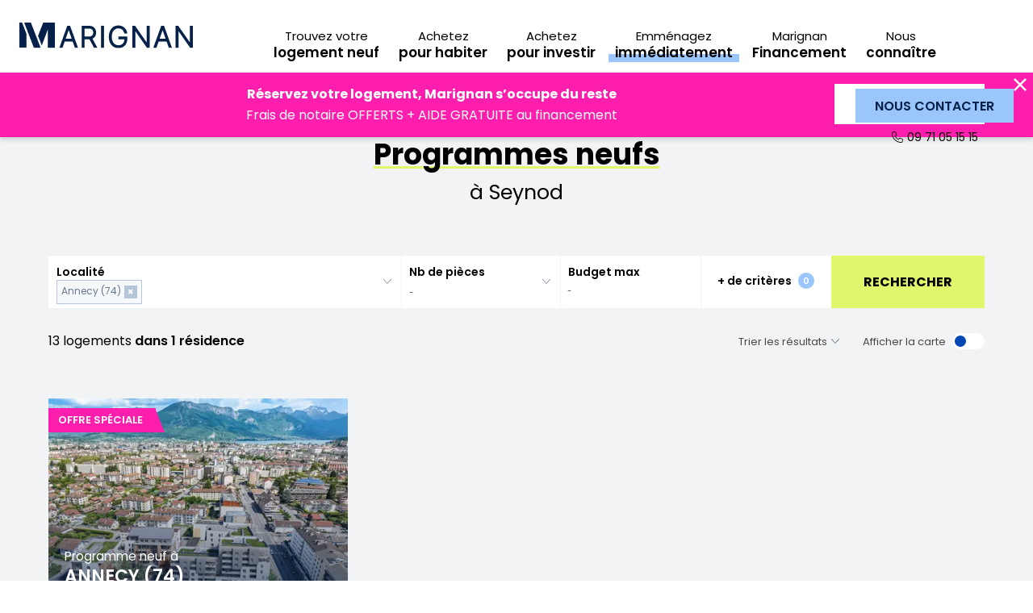

--- FILE ---
content_type: text/html; charset=UTF-8
request_url: https://www.marignan-immobilier.com/programmes-neufs/seynod
body_size: 12471
content:

<!DOCTYPE html>
<html lang="fr">
<head>
    <meta charset="UTF-8">
                    <script type="text/javascript">
            var getTypePage = 'liste-programmes';
        </script>
    
               <!-- Google Tag Manager -->
        <script>

            var isCorporate  = '0';
            var pageType = 'autre';

            if (window.getTypePage) {
                pageType = window.getTypePage;
            }

            window.dataLayer = window.dataLayer || [];

            function gtag(){dataLayer.push(arguments);}
            gtag('consent', 'default', {
                'ad_storage': 'denied',
                'ad_user_data': 'denied',
                'ad_personalization': 'denied',
                'analytics_storage': 'denied',
                'wait_for_update': 2000
            });

            window.dataLayer.push(
                {
                    'pageType' : pageType
                }
            );

            (function (w, d, s, l, i) {
                w[l] = w[l] || [];
                w[l].push({
                    'gtm.start':
                        new Date().getTime(), event: 'gtm.js'
                });
                var f = d.getElementsByTagName(s)[0],
                    j = d.createElement(s), dl = l != 'dataLayer' ? '&l=' + l : '';
                j.async = true;
                j.src =
                    'https://www.googletagmanager.com/gtm.js?id=' + i + dl;
                f.parentNode.insertBefore(j, f);
            })(window, document, 'script', 'dataLayer', 'GTM-KN7VWW');
        </script>
        <!-- End Google Tag Manager -->
        
    
        
        
            <title>Programme immobilier neuf Seynod, appartement neuf Seynod | Marignan</title> 
<meta name="description" content="Découvrez l'ensemble des programmes immobiliers neufs proposés par Marignan à Seynod et à proximité (appartements neufs, maisons neuves)."/>
<link rel="canonical" href="https://www.marignan-immobilier.com/programmes-neufs/seynod"/>

                    
        
    
    

    <meta name="viewport" content="width=device-width, initial-scale=1.0, maximum-scale=1.0, user-scalable=0">
    <meta name="format-detection" content="telephone=no">

                <link rel="stylesheet" href="/assets/1.6d2c77e5.css" defer><link rel="stylesheet" href="/assets/app.61b903e2.css" defer>
    

    <link rel="stylesheet" href="https://unpkg.com/leaflet@1.3.1/dist/leaflet.css"
          integrity="sha512-Rksm5RenBEKSKFjgI3a41vrjkw4EVPlJ3+OiI65vTjIdo9brlAacEuKOiQ5OFh7cOI1bkDwLqdLw3Zg0cRJAAQ=="
          crossorigin=""/>

                <script type="application/ld+json">
            {"@context":"https://schema.org","@type":"ItemList","name":"Programmes neufs : \u00e0 Seynod","itemListOrder":"https://schema.org/ItemListOrderDescending","itemListElement":[{"@type":"ListItem","position":1,"item":{"@type":"Product","name":"Programme neuf \u00e0 Annecy(74) - Passage de Flore","image":"https://www.marignan-immobilier.com/media/images/59905/rectangle/w400/1708538341/Residence_158_1","description":"Appartements de 4 \u00e0 5 pi\u00e8ces \u00e0 Annecy(74), livraison 2e Trimestre 2026, \u00e9ligible PTZ et LMNP.","brand":{"@type":"Organization","name":"Marignan"},"offers":{"@type":"Offer","price":"479000.00","priceCurrency":"EUR","availability":"https://schema.org/PreOrder","url":"https://www.marignan-immobilier.com/habiter/programmes-neufs/passage-de-flore-annecy-00158","itemCondition":"https://schema.org/NewCondition"}}}],"numberOfItems":1}
        </script>
    
    <link rel="icon" type="image/png" sizes="60x60" href="/assets/images/favicon.e364c626.png">

</head>
<body class=" result_search ">

    <noscript>
        <iframe src="https://www.googletagmanager.com/ns.html?id=GTM-KN7VWW" height="0" width="0"
                style="display:none;visibility:hidden"></iframe>
    </noscript>


            <header>

    <div class="header-bottom">
        <div class="box_xl h_full marges">
            <div class="row h_full x_between">
                <div class="logo_content">
                    <a href="/" class="logo">
                        <img src="/assets/images/logo_marignan_2023.d820a5ca.svg" alt="Marignan" title="Marignan"
                             width="240" height="36"/>
                    </a>
                    <script type="application/ld+json">
                        {
                            "@context": "https://schema.org",
                            "@type": "Organization",
                            "name": "Marignan",
                            "url": "https://www.marignan-immobilier.com",
                            "logo": "https://www.marignan-immobilier.com/assets/images/logo_marignan.9b90369a.svg",
                            "contactPoint": {
                                "@type": "ContactPoint",
                                "telephone": "0 973 019 208",
                                "contactType": "customer service",
                                "areaServed": "FR",
                                "availableLanguage": "fr"
                            }
                        }







                    </script>
                </div>
                <nav class="col_12">

                    <div class="row h_full x_end panel_menu menu_lvl0">

                        <a href="/" class="link_home"></a>
                        <div class="d_none_lg d_flex item_link has_children active">
                            <div>
                                <span>Particuliers</span>
                            </div>
                        </div>

                        <div class="row h_full x_center panel_menu menu_lvl1 ">
    <div class="d_none_md d_flex item_link back_menu">
        <div>
            <span><span>Promotion immobilière</span></span>
        </div>
    </div>

    <div class="col_content x_start item_menu">
        <div class="h_full w_full menu_title">
            <div class="h_full y_items_center content_title item_link">
                <a href="/programmes-neufs">
                    <span>Trouvez votre <span>logement neuf</span></span>
                </a>
            </div>
        </div>
    </div>

    <div class="col_content x_start item_menu">
        <div class="h_full w_full menu_title">
            <div class="h_full y_items_center content_title item_link">
                <a href="/nos-conseils-pour-habiter">
                    <span>Achetez <span>pour habiter</span></span>
                </a>
            </div>
        </div>
    </div>

    <div class="col_content x_start item_menu">
        <div class="h_full w_full menu_title">
            <div class="h_full y_items_center content_title item_link">
                <a href="/nos-conseils-pour-investir">
                    <span>Achetez <span>pour investir</span></span>
                </a>
            </div>
        </div>
    </div>

    <div class="col_content x_start item_menu">
        <div class="h_full w_full menu_title highlight">
            <div class="h_full y_items_center content_title item_link">
                <a href="/programmes-neufs/livraisons-rapides">
                    <span>Emménagez <span>immédiatement</span></span>
                </a>
            </div>
        </div>
    </div>

    <div class="col_content x_start item_menu">
        <div class="h_full w_full menu_title">
            <div class="h_full y_items_center content_title item_link">
                <a href="/nos-conseils-pour-habiter/le-financement/financez-votre-projet-immobilier-neuf-sereinement-avec-marignan-financement">
                    <span>Marignan <span>Financement</span></span>
                </a>
            </div>
        </div>
    </div>

    <div class="col_content x_start item_menu">
        <div class="h_full w_full menu_title">
            <div class="h_full y_items_center content_title item_link has_children">
                <div class="icon-dropdown">
                    <span>Nous <span>connaître</span></span>
                </div>
            </div>
            <div class="submenu panel_menu menu_lvl2">
                <div>
                    <div class="d_none_md d_flex item_link back_menu">
                        <div>
                            <span>Nous <span>connaître</span></span>
                        </div>
                    </div>
                    <a href="/groupe-marignan" data-trk-menu="Qui sommes-nous" class="item_submenu item_link">
                        <div>
                            <span>Qui sommes-nous</span>
                        </div>
                    </a>
                    <a href="/trouver-une-agence" data-trk-menu="Nos agences" class="item_submenu item_link ">
                        <div>
                            <span>Nos agences et bureaux de vente</span>
                        </div>
                    </a>
                    <a href="/groupe-marignan/carrieres/nos-offres-demploi" data-trk-menu="Nos offres d'emploi" class="item_submenu item_link">
                        <div>
                            <span>Nos offres d'emploi</span>
                        </div>
                    </a>
                    <a href="https://marignan.admin-contacts.com/landing/terrain-a-vendre/" target="_blank" class="item_submenu item_link">
                        <div>
                            <span>Vendez votre terrain</span>
                        </div>
                    </a>
                    <a href="https://prescripteurs.marignan.immo/" target="_blank" class="item_submenu item_link">
                        <div>
                            <span>Devenir partenaire de vente</span>
                        </div>
                    </a>
                </div>
            </div>
        </div>
    </div>

</div>

                        <a href="/groupe-marignan" class="link_home"></a>
                        <div class="d_none_lg d_flex item_link has_children">
                            <div>
                                <span>L'entreprise Marignan</span>
                            </div>
                        </div>

                        <div class="row h_full x_center panel_menu menu_lvl1 hidden">
    <div class="d_none_md d_flex item_link back_menu">
        <div>
            <span><span>L'entreprise Marignan</span></span>
        </div>
    </div>

            <div class="col_content x_start item_menu">
            <div class="h_full w_full menu_title">
                <div class="h_full y_items_center content_title item_link has_children">
                    <div class="icon-dropdown">
                        <span><span>L'entreprise</span></span>
                    </div>
                </div>
                <div class="submenu panel_menu menu_lvl2">
                    <div>
                        <div class="d_none_md d_flex item_link back_menu">
                            <div>
                                <span><span><span>L'entreprise</span></span></span>
                            </div>
                        </div>
                                                    <a href="https://www.marignan-immobilier.com/groupe-marignan/entreprise/presentation" class="item_submenu item_link ">
                                <div>
                                    <span>Présentation</span>
                                </div>
                            </a>
                                                    <a href="https://www.marignan-immobilier.com/groupe-marignan/entreprise/nos-valeurs" class="item_submenu item_link ">
                                <div>
                                    <span>Nos valeurs</span>
                                </div>
                            </a>
                                                    <a href="https://www.marignan-immobilier.com/groupe-marignan/trouver-une-agence" class="item_submenu item_link ">
                                <div>
                                    <span>Nos implantations</span>
                                </div>
                            </a>
                                            </div>
                </div>
            </div>
        </div>
            <div class="col_content x_start item_menu">
            <div class="h_full w_full menu_title">
                <div class="h_full y_items_center content_title item_link has_children">
                    <div class="icon-dropdown">
                        <span>Nos <span>activités</span></span>
                    </div>
                </div>
                <div class="submenu panel_menu menu_lvl2">
                    <div>
                        <div class="d_none_md d_flex item_link back_menu">
                            <div>
                                <span><span>Nos <span>activités</span></span></span>
                            </div>
                        </div>
                                                    <a href="https://www.marignan-immobilier.com/groupe-marignan/nos-activites/habitat" class="item_submenu item_link ">
                                <div>
                                    <span>Habitat</span>
                                </div>
                            </a>
                                                    <a href="https://www.marignan-immobilier.com/groupe-marignan/nos-activites/immobilier-dentreprises" class="item_submenu item_link ">
                                <div>
                                    <span>Immobilier d&#039;entreprise</span>
                                </div>
                            </a>
                                                    <a href="https://www.marignan-immobilier.com/groupe-marignan/nos-activites/residences-services" class="item_submenu item_link ">
                                <div>
                                    <span>Résidences Services</span>
                                </div>
                            </a>
                                                    <a href="https://www.marignan-immobilier.com/groupe-marignan/nos-activites/grands-projets" class="item_submenu item_link ">
                                <div>
                                    <span>Grands projets</span>
                                </div>
                            </a>
                                            </div>
                </div>
            </div>
        </div>
            <div class="col_content x_start item_menu">
            <div class="h_full w_full menu_title">
                <div class="h_full y_items_center content_title item_link has_children">
                    <div class="icon-dropdown">
                        <span>Nos <span>engagements</span></span>
                    </div>
                </div>
                <div class="submenu panel_menu menu_lvl2">
                    <div>
                        <div class="d_none_md d_flex item_link back_menu">
                            <div>
                                <span><span>Nos <span>engagements</span></span></span>
                            </div>
                        </div>
                                                    <a href="https://www.marignan-immobilier.com/groupe-marignan/nos-engagements/rse-et-developpement-durable" class="item_submenu item_link ">
                                <div>
                                    <span>Nos engagements pour l&#039;environnement</span>
                                </div>
                            </a>
                                                    <a href="https://www.marignan-immobilier.com/groupe-marignan/nos-engagements/innovation" class="item_submenu item_link ">
                                <div>
                                    <span>Innovation</span>
                                </div>
                            </a>
                                            </div>
                </div>
            </div>
        </div>
            <div class="col_content x_start item_menu">
            <div class="h_full w_full menu_title">
                <div class="h_full y_items_center content_title item_link has_children">
                    <div class="icon-dropdown">
                        <span><span>Newsroom</span></span>
                    </div>
                </div>
                <div class="submenu panel_menu menu_lvl2">
                    <div>
                        <div class="d_none_md d_flex item_link back_menu">
                            <div>
                                <span><span><span>Newsroom</span></span></span>
                            </div>
                        </div>
                                                    <a href="https://www.marignan-immobilier.com/groupe-marignan/newsroom/actualites" class="item_submenu item_link ">
                                <div>
                                    <span>Actualités</span>
                                </div>
                            </a>
                                                    <a href="https://www.marignan-immobilier.com/groupe-marignan/newsroom/publications" class="item_submenu item_link ">
                                <div>
                                    <span>Publications</span>
                                </div>
                            </a>
                                            </div>
                </div>
            </div>
        </div>
            <div class="col_content x_start item_menu">
            <div class="h_full w_full menu_title">
                <div class="h_full y_items_center content_title item_link has_children">
                    <div class="icon-dropdown">
                        <span><span>Carrières</span></span>
                    </div>
                </div>
                <div class="submenu panel_menu menu_lvl2">
                    <div>
                        <div class="d_none_md d_flex item_link back_menu">
                            <div>
                                <span><span><span>Carrières</span></span></span>
                            </div>
                        </div>
                                                    <a href="https://www.marignan-immobilier.com/groupe-marignan/carrieres/les-femmes-et-les-hommes-de-marignan" class="item_submenu item_link ">
                                <div>
                                    <span>Les Femmes et les Hommes de Marignan</span>
                                </div>
                            </a>
                                                    <a href="https://www.marignan-immobilier.com/groupe-marignan/carrieres/les-metiers" class="item_submenu item_link ">
                                <div>
                                    <span>Les métiers</span>
                                </div>
                            </a>
                                                    <a href="https://www.marignan-immobilier.com/groupe-marignan/carrieres/nos-offres-demploi" class="item_submenu item_link ">
                                <div>
                                    <span>Nos offres d&#039;emploi</span>
                                </div>
                            </a>
                                            </div>
                </div>
            </div>
        </div>
    </div>
                        <div class="d_flex x_center y_items_center content_offer">
                            <div class="d_flex direction_y">
                                <div>
                                    <a href="/contact"  class="btn_cta btn_small btn_bleu">
                                        <span>Nous contacter</span>
                                    </a>
                                </div>
                                <div>
                                    <a href="tel:0971051515" class="link_phone icon-phone-lines">09 71 05 15 15</a>
                                </div>
                            </div>
                        </div>

                    </div>
                </nav>

                <a href="tel:0971051515" class="d_flex x_center y_items_center link_header_mobile fav_link">
                    <span class="icon-phone">09 71 05 15 15</span>
                </a>

                <div class="d_flex x_center y_items_center link_header_mobile" id="toggle_menu">
                    <span class="icon-menu">
                        menu
                    </span>
                </div>

            </div>
        </div>
    </div>

            <section class="header-banner fuchsia">
            <span class="icon-croix" id="close-banner"></span>

            <div class="box_xl">
                <div class="row marges">
                    <div class="col_12 col_md x_center">
                        <div class="ck-content">
                            <p><strong>Réservez votre logement, Marignan s’occupe du reste </strong><br/>
                                Frais de notaire OFFERTS + AIDE GRATUITE au financement</p>
                        </div>
                    </div>

                                            <div class="col_12 col_content_md x_center">
                            <a target=_self
                                    href="https://www.marignan-immobilier.com/programmes-neufs/offres-speciales-2" class="btn_cta btn_blanc">
                                <span>J&#039;EN PROFITE</span>
                            </a>
                        </div>
                                    </div>
            </div>
        </section>
    </header>    
    <main>
            <section class="entete_recherche">
        <span class="bg_recherche"></span>
        <div class="box_xl marges">
            <div class="row">
                <div class="col_12">
                    <div class="breadcrumb">
                                                        <script type="application/ld+json">{"@context":"https:\/\/schema.org","@type":"BreadcrumbList","itemListElement":[{"@type":"ListItem","item":{"@type":"Thing","name":"Accueil","id":"https:\/\/www.marignan-immobilier.com\/"},"position":1},{"@type":"ListItem","item":{"@type":"Thing","name":"Programmes neufs","id":"https:\/\/www.marignan-immobilier.com\/habiter\/trouvez-votre-logement-neuf"},"position":2},{"@type":"ListItem","item":{"@type":"Thing","name":"Auvergne-Rhône-Alpes","id":"https:\/\/www.marignan-immobilier.com\/programmes-neufs\/auvergne-rhone-alpes"},"position":3},{"@type":"ListItem","item":{"@type":"Thing","name":"Programmes neufs Haute-Savoie","id":"https:\/\/www.marignan-immobilier.com\/programmes-neufs\/haute-savoie"},"position":4},{"@type":"ListItem","item":{"@type":"Thing","name":"Seynod","id":"https:\/\/www.marignan-immobilier.com\/habiter\/programmes-neufs\/seynod"},"position":5}]}</script>

    <ol class="comp_breadcrumb">
                    
                                            <li class="item">
                    <a href="/" title="Accueil">Accueil</a>
                </li>
                                
                                            <li class="item">
                    <a href="/habiter/trouvez-votre-logement-neuf" title="Programmes neufs">Programmes neufs</a>
                </li>
                                
                                            <li class="item">
                    <a href="/programmes-neufs/auvergne-rhone-alpes" title="Auvergne-Rhône-Alpes">Auvergne-Rhône-Alpes</a>
                </li>
                                
                                            <li class="item">
                    <a href="/programmes-neufs/haute-savoie" title="Programmes neufs Haute-Savoie">Programmes neufs Haute-Savoie</a>
                </li>
                                
                            <li class="item current">
                    <span title="Seynod">Seynod</span>
                </li>
                        </ol>

                                            </div>
                </div>
            </div>
            <div class="row titre_recherche">
                <div class="col_12 x_center">
                    <div class="ck-content">
                                                    <h1 class="titre_h2">
                                <span class="stabilo">Programmes neufs</span>
                                <span>à Seynod</span>
                            </h1>
                            
                                                                        </div>
                </div>
            </div>
            <div class="row">
                <div class="col_12">
                    <div class="search_engine">
            <div class="d_none_md header_search">
            <div class="row h_full">
                <div class="col y_items_center">
                    <span class="titre">Modifier ma recherche</span>
                    <div class="toggle_recherche">
                        <span class="icon-croix"></span>
                    </div>
                </div>
            </div>
        </div>
        <div class="row">
        <div class="col_12">
            <form id="searchForm">
                <input type="hidden" id="isCaptation" name="isCaptation"
                       value=""/>
                                    <input type="hidden" id="programs" name="programs" value="null"/>
                                                    <div class="d_none_md">
                        <div class="ck-content">
                            <p>Remplissez les champs ci-dessous pour modifier votre recherche</p>
                        </div>
                    </div>
                
                <input type="hidden" id="pagination-value" name="page" value="1">
                <input type="hidden" id="sort-value" name="sort" value="">
                <input type="hidden" id="suggestions" name="suggestions" value="1">
                <input type="hidden" id="pageSEO" name="pageSEO" value="1">
                                
                <div class="recherche">
                    <div class="content_recherche">
                        <div class="recherche-top">
                            <div class="row h_full">
                                <div class="col form-group bloc bloc-localite" id="#container_autocomplete">
                                    <label for="search-select" class="label">Localité</label>
                                    <select id="search-select" name="location[]" style="width:100%" multiple="multiple"
                                            class="is_select2"></select>
                                </div>

                                
                                                                                <div class="col_content form-group bloc bloc-pieces">
                                            <label for="room_search" class="label">Nb de pièces</label>
                                            <select name="rooms[]" multiple="multiple" id="room_search"
                                                    style="width:100%" class="is_select2"></select>
                                        </div>

                                    <div class="col_content form-group bloc bloc-budget">
                                        <label for="budget_search" class="label absolute">Budget max</label>
                                        <input type="text" maxlength="7" name="budget" id="budget_search"
                                               placeholder="-" class="has_unit"/>
                                        <span class="unit">€</span>
                                    </div>

                                    <div class="col_content form-group bloc bloc-more">
                                        <button type="button" class="filter-button" id="btnMore"
                                                data-trk-clic-search-button="+ de critères">
                                            <span class="label">+ de critères <span class="nb_filter"></span></span>
                                        </button>
                                        <button type="button" class="close-more">
                                            <span class="label">Fermer <span class="icon-dropdown"></span></span>
                                        </button>
                                    </div>

                                                                                                                                                                                                                                                                                                                            <div class="col_content form-group bloc bloc-search">
                                    <button type="button" class="btn_cta btn_jaune searchButton"
                                            data-redirect="">
                                        <span>Rechercher</span>
                                    </button>
                                </div>
                            </div>
                        </div>

                        <div class="recherche-bottom">
    <div class="filter-panel" id="panelMore" style="display: none">
        <div class="row marges">
            <div class="col_12 col_md_6">
                <div class="row h_full direction_y">
                                        <div class="col_content bloc_filtre">
                        <span class="titre_bloc">Caractéristiques</span>
                        <div class="row marges">
                            <div class="col_12 col_sm_6">
                                <div id="surface_search">
                                    <div class="form-group">
                                        <label for="surfaceSearch">Surface minimum</label>
                                        <input type="text" value="" maxLength="3" id="surfaceSearch" name="surface" placeholder="-" class="has_unit"/>
                                        <span class="unit">m²</span>
                                    </div>
                                </div>
                            </div>
                            <div class="col_12 col_sm_6">
                                <div id="floor_search">
                                    <div class="form-group">
                                        <label for="selectFloors">Étage</label>
                                        <select name="floors[]" multiple="multiple" style="width:100%" id="selectFloors" class="is_select2"></select>
                                    </div>
                                </div>
                            </div>
                                                    </div>
                    </div>
                                            <div class="col_content bloc_filtre">
                            <span class="titre_bloc">Type de bien</span>
                            <div class="form-group checkboxs" id="type_search"></div>
                        </div>

                        <div class="col_content bloc_filtre">
                            <span class="titre_bloc">Équipements</span>
                            <div class="form-group checkboxs" id="annexe_search"></div>
                        </div>
                                    </div>
            </div>
            <div class="col_12 col_md_6">
                <div class="row h_full direction_y x_between">
                    <div class="col_content">
                        <div class="row direction_y">
                                                        <div class="col bloc_filtre">
                                <span class="titre_bloc">Disponibilité</span>
                                <div class="form-group checkboxs" id="delivery_search"></div>
                            </div>

                            <div class="col bloc_filtre">
                                <span class="titre_bloc">Avantages</span>
                                <div class="form-group checkboxs" id="advantages_search"></div>
                            </div>
                        </div>
                    </div>
                    <div class="col_content btn_result">
                        <div class="row x_between">
                            <div class="col_auto y_items_center reset_filters">
                                <button type="button" class="icon-croix" id="btnReset">
                                    <span>Réinitialiser les filtres</span></button>
                            </div>
                            <div class="col_content y_items_center see_results">
                                <button type="button" class="btn_cta btn_jaune searchButton">
                                    <span>Voir les <span class="nbResultsBtn"></span>résultats</span>
                                </button>
                            </div>
                        </div>
                    </div>
                </div>
            </div>

        </div>

    </div>
</div>
                    </div>
                </div>
            </form>
        </div>
    </div>

            <div class="d_none_md nav_search">
            <div class="row h_full">
                <div class="col_4 y_items_center content_nav">
                    <div class="btn_cta btn_blanc toggle_recherche">
                        <span>Annuler</span>
                    </div>
                </div>
                <div class="col_8 y_items_center content_nav content_surnav">
                    <div class="row h_full">
                                                                                                <div class="col y_items_center content_nav">
                            <button type="button" class="btn_cta btn_jaune toggle_recherche hide_map searchButton">
                                <span>Voir les <span class="nbResultsBtn"></span>résultats</span>
                            </button>
                        </div>
                    </div>
                </div>
            </div>
        </div>
    
</div>
                </div>
            </div>
            <div class="row x_between tri_recherche">
                <div class="col_auto col_md_6 x_start y_items_center">
                    <div>
                        <h2>
                            <span class="nb_results"
                                  id="nbResult">13 logements <span>dans 1 résidence</span></span>
                        </h2>
                    </div>
                </div>
                <div class="col_auto col_md_6 x_end y_items_center">
                    <div>
                        <select id="resultSort" data-trk-click-filter="Trier les résultats">
                            <option selected disabled>Trier les résultats</option>
                        </select>
                        <span class="d_none d_ib_md toggle_map"
                              data-trk-click-map-button="Afficher la carte">Afficher la carte <span></span></span>
                    </div>
                </div>
            </div>
        </div>
    </section>

    <section class="liste_recherche" id="mainResults">
        <div class="box_xl marges">
            <div class="row">
                <div class="col_12">
                    <div class="row marges" id="containerResult">
                                                    
                        <div class="col_12 col_md_6 col_lg_4 bloc_vignette show_program" data-id="158"
     data-position="1">

        
        

                    <a href="/habiter/programmes-neufs/passage-de-flore-annecy-00158" class="row x_start direction_y vignette_programme "
       data-trk-click-cta="Découvrir - Programmes neufs - Passage de Flore">
        <div class="col_content">
                            <div class="link_card btn_fav toggle_fav  "
                     data-id="158">
                    <span class="icon-coeur"></span>
                </div>
                        <div class="bloc_visuel is_seo">
                <div class="visuel">
                                            <picture class="default">
                                                            <source srcset="https://www.marignan-immobilier.com/media/images/59905/rectangle/w400/1708538341/Residence_158_1.webp"
                                        type="image/webp">
                                                        <source srcset="https://www.marignan-immobilier.com/media/images/59905/rectangle/w400/1708538341/Residence_158_1"
                                    type="image/jpeg">
                                                            <img src="https://www.marignan-immobilier.com/media/images/59905/rectangle/w400/1708538341/Residence_158_1"
                                     alt="Programme neuf Passage de Flore" width="400" height="301">
                                                    </picture>
                    
                    <div class="titre ck-content txt-blanc">
                        <h2 class="titre_h4">
                            <span class="new_program">Programme neuf à</span>
                            ANNECY (74)
                            <span>Passage de Flore</span>
                        </h2>
                    </div>

                                                                        <div class="info_program promo">
                                <span>OFFRE SPÉCIALE</span>
                            </div>
                        
                        
                                                        </div>
                                    <div class="bloc_seo">
                        <div class="ck-content txt-blanc">
                            <p class="titre_h4">Passage de Flore</p>
                            <p class="little" data-nosnippet>Inscrivez vous à nos Journées Portes Ouvertes à Annecy les 13 et 14 février ! Venez vous projeter dans notre appartement décoré et profiter de notre offre exclusive !  Achetez votre appartement familial 4 ou 5 pièces avec espace extérieur et parking ! Centre-ville à 15 m...</p>
                        </div>
                    </div>
                            </div>
        </div>

        <div class="col_auto">
            <div class="infos row direction_y x_between">
                <div class="col_content">

                                            <div class="row">
                                                            <div class="col_content tag_program">
                                <span>
                                    PTZ
                                </span>
                                </div>

                                                            <div class="col_content tag_program">
                                <span>
                                    LMNP
                                </span>
                                </div>

                                                    </div>
                    
                    <div class="row marges infos_program">
                        <div class="col_6">
                                                                                                <p class="icon-maison">4 à 5
                                        pièces</p>
                                                                                                                        <p class="icon-calendrier">2e Trimestre 2026</p>
                                                    </div>
                        <div class="col_6 x_end">
                            <div class="x_start">
                                                                    <p class="etat_programme">À partir de
                                                                                <span class="prix">479 000 €</span>
                                    </p>
                                                            </div>
                        </div>
                    </div>

                </div>
                <div class="col_content">

                    <div class="row marges">
                        <div class="col_6">
                                                            <div class="row h_full">

                                    <div class="col_6 x_center y_items_center">
                                        <div data-href="" class=" link_bottom"
                                             data-trk-click-cta="Prix et plans - Programmes neufs - Passage de Flore">
                                            <span class="icon-programmes">Prix et <br/>plans</span>
                                        </div>
                                    </div>
                                                                            <div class="col_6 x_center y_items_center btn_modale"
                                             data-href=""
                                             data-trk-click-brochure="brochure"
                                             data-for="modale"
                                             data-url="/habiter/programmes-neufs/passage-de-flore-annecy-00158/formulaire?form=download-brochure"
                                        >
                                            <div class="link_card link_bottom">
                                                <span class="icon-brochure">Brochure</span>
                                            </div>
                                        </div>
                                                                    </div>
                                                    </div>
                        <div class="col_6">
                            <div class="btn_cta"><span>Découvrir</span></div>
                        </div>
                    </div>

                </div>
            </div>
        </div>

    </a>

</div>
                                <div class="col_12 x_center bloc_vignette">
    <div class="ck-content txt_result">
        <h2 class="titre_h2 stabilo">
                            Découvrez nos programmes proches de Annecy
                    </h2>
    </div>
</div>
                                <div class="col_12 col_md_6 col_lg_4 bloc_vignette show_program" data-id="1260"
     data-position="3">

        
        

                    <a href="/habiter/programmes-neufs/le-clos-des-hautes-vignes-menthon-saint-bernard-01260" class="row x_start direction_y vignette_programme "
       data-trk-click-cta="Découvrir - Programmes neufs - Le Clos des Hautes Vignes">
        <div class="col_content">
                            <div class="link_card btn_fav toggle_fav  "
                     data-id="1260">
                    <span class="icon-coeur"></span>
                </div>
                        <div class="bloc_visuel is_seo">
                <div class="visuel">
                                            <picture class="default">
                                                            <source srcset="https://www.marignan-immobilier.com/media/images/65737/rectangle/w400/1768906809/Residence_1260_1.webp"
                                        type="image/webp">
                                                        <source srcset="https://www.marignan-immobilier.com/media/images/65737/rectangle/w400/1768906809/Residence_1260_1"
                                    type="image/jpeg">
                                                            <img src="/assets/images/programme_default.2ec2810f.jpg"
                                     data-src="https://www.marignan-immobilier.com/media/images/65737/rectangle/w400/1768906809/Residence_1260_1"
                                     alt="Programme neuf Le Clos des Hautes Vignes" width="400" height="301" class="lazyload">
                                                    </picture>
                    
                    <div class="titre ck-content txt-blanc">
                        <h2 class="titre_h4">
                            <span class="new_program">Programme neuf à</span>
                            MENTHON-SAINT-BERNARD (74)
                            <span>Le Clos des Hautes Vignes</span>
                        </h2>
                    </div>

                                                                        <div class="info_program promo">
                                <span>OFFRE SPÉCIALE</span>
                            </div>
                        
                        
                                                        </div>
                                    <div class="bloc_seo">
                        <div class="ck-content txt-blanc">
                            <p class="titre_h4">Le Clos des Hautes Vignes</p>
                            <p class="little" data-nosnippet>GRAND LANCEMENT COMMERCIAL À MENTHON-SAINT-BERNARD les 27 et 28 février ! Soyez les premiers à choisir votre appartement neuf entre lac et montagnes, à seulement quelques minutes d&#039;Annecy. Frais de notaire offerts pendant 2 jours seulement !  Située en plein cœur du village...</p>
                        </div>
                    </div>
                            </div>
        </div>

        <div class="col_auto">
            <div class="infos row direction_y x_between">
                <div class="col_content">

                                            <div class="row">
                                                            <div class="col_content tag_program">
                                <span>
                                    PTZ
                                </span>
                                </div>

                                                            <div class="col_content tag_program">
                                <span>
                                    LMNP
                                </span>
                                </div>

                                                    </div>
                    
                    <div class="row marges infos_program">
                        <div class="col_6">
                                                                                                <p class="icon-maison">2 à 5
                                        pièces</p>
                                                                                                                        <p class="icon-calendrier">1er Trimestre 2028</p>
                                                    </div>
                        <div class="col_6 x_end">
                            <div class="x_start">
                                                                    <p class="etat_programme">À partir de
                                                                                <span class="prix">600 000 €</span>
                                    </p>
                                                            </div>
                        </div>
                    </div>

                </div>
                <div class="col_content">

                    <div class="row marges">
                        <div class="col_6">
                                                            <div class="row h_full">

                                    <div class="col_6 x_center y_items_center">
                                        <div data-href="" class=" link_bottom"
                                             data-trk-click-cta="Prix et plans - Programmes neufs - Le Clos des Hautes Vignes">
                                            <span class="icon-programmes">Prix et <br/>plans</span>
                                        </div>
                                    </div>
                                                                            <div class="col_6 x_center y_items_center btn_modale"
                                             data-href="#"
                                             data-trk-click-brochure="contact"
                                             data-for="modale"
                                             data-url="/habiter/programmes-neufs/le-clos-des-hautes-vignes-menthon-saint-bernard-01260/formulaire?form=sales-callback"
                                        >
                                            <div class="link_card link_bottom">
                                                <span class="icon-rappel">Être <br/>rappelé</span>
                                            </div>
                                        </div>
                                                                    </div>
                                                    </div>
                        <div class="col_6">
                            <div class="btn_cta"><span>Découvrir</span></div>
                        </div>
                    </div>

                </div>
            </div>
        </div>

    </a>

</div>
                                <div class="col_12 col_md_6 col_lg_4 bloc_vignette show_program" data-id="1228"
     data-position="4">

        
        

                    <a href="/habiter/programmes-neufs/connexion-la-roche-sur-foron-01228" class="row x_start direction_y vignette_programme "
       data-trk-click-cta="Découvrir - Programmes neufs - Connexion">
        <div class="col_content">
                            <div class="link_card btn_fav toggle_fav  "
                     data-id="1228">
                    <span class="icon-coeur"></span>
                </div>
                        <div class="bloc_visuel is_seo">
                <div class="visuel">
                                            <picture class="default">
                                                            <source srcset="https://www.marignan-immobilier.com/media/images/64084/rectangle/w400/1761584405/Residence_1228_1.webp"
                                        type="image/webp">
                                                        <source srcset="https://www.marignan-immobilier.com/media/images/64084/rectangle/w400/1761584405/Residence_1228_1"
                                    type="image/jpeg">
                                                            <img src="/assets/images/programme_default.2ec2810f.jpg"
                                     data-src="https://www.marignan-immobilier.com/media/images/64084/rectangle/w400/1761584405/Residence_1228_1"
                                     alt="Programme neuf Connexion" width="400" height="301" class="lazyload">
                                                    </picture>
                    
                    <div class="titre ck-content txt-blanc">
                        <h2 class="titre_h4">
                            <span class="new_program">Programme neuf à</span>
                            LA ROCHE-SUR-FORON (74)
                            <span>Connexion</span>
                        </h2>
                    </div>

                                                                        <div class="info_program promo">
                                <span>OFFRE SPÉCIALE</span>
                            </div>
                        
                        
                                                        </div>
                                    <div class="bloc_seo">
                        <div class="ck-content txt-blanc">
                            <p class="titre_h4">Connexion</p>
                            <p class="little" data-nosnippet>NOUVEAU à LA ROCHE-SUR-FORON ! Soyez parmi les premiers à choisir votre appartement neuf avec espace extérieur et parking ! Découvrez une nouvelle adresse au cœur de La Roche-sur-Foron ! Idéalement située avenue de la Gare, face à la gare SNCF et au Léman Express, notre ...</p>
                        </div>
                    </div>
                            </div>
        </div>

        <div class="col_auto">
            <div class="infos row direction_y x_between">
                <div class="col_content">

                                            <div class="row">
                                                            <div class="col_content tag_program">
                                <span>
                                    PTZ+
                                </span>
                                </div>

                                                            <div class="col_content tag_program">
                                <span>
                                    LMNP
                                </span>
                                </div>

                                                    </div>
                    
                    <div class="row marges infos_program">
                        <div class="col_6">
                                                                                                <p class="icon-maison">2 à 4
                                        pièces</p>
                                                                                                                        <p class="icon-calendrier">4e Trimestre 2027</p>
                                                    </div>
                        <div class="col_6 x_end">
                            <div class="x_start">
                                                                    <p class="etat_programme">À partir de
                                                                                <span class="prix">225 700 €</span>
                                    </p>
                                                            </div>
                        </div>
                    </div>

                </div>
                <div class="col_content">

                    <div class="row marges">
                        <div class="col_6">
                                                            <div class="row h_full">

                                    <div class="col_6 x_center y_items_center">
                                        <div data-href="" class=" link_bottom"
                                             data-trk-click-cta="Prix et plans - Programmes neufs - Connexion">
                                            <span class="icon-programmes">Prix et <br/>plans</span>
                                        </div>
                                    </div>
                                                                            <div class="col_6 x_center y_items_center btn_modale"
                                             data-href=""
                                             data-trk-click-brochure="brochure"
                                             data-for="modale"
                                             data-url="/habiter/programmes-neufs/connexion-la-roche-sur-foron-01228/formulaire?form=download-brochure"
                                        >
                                            <div class="link_card link_bottom">
                                                <span class="icon-brochure">Brochure</span>
                                            </div>
                                        </div>
                                                                    </div>
                                                    </div>
                        <div class="col_6">
                            <div class="btn_cta"><span>Découvrir</span></div>
                        </div>
                    </div>

                </div>
            </div>
        </div>

    </a>

</div>
                                <div class="col_12 col_md_6 col_lg_4 bloc_vignette show_program" data-id="1233"
     data-position="5">

        
        

                    <a href="/habiter/programmes-neufs/l-ombelle-marnaz-01233" class="row x_start direction_y vignette_programme "
       data-trk-click-cta="Découvrir - Programmes neufs - L&#039;Ombelle">
        <div class="col_content">
                            <div class="link_card btn_fav toggle_fav  "
                     data-id="1233">
                    <span class="icon-coeur"></span>
                </div>
                        <div class="bloc_visuel is_seo">
                <div class="visuel">
                                            <picture class="default">
                                                            <source srcset="https://www.marignan-immobilier.com/media/images/64157/rectangle/w400/1762187411/Residence_1233_1.webp"
                                        type="image/webp">
                                                        <source srcset="https://www.marignan-immobilier.com/media/images/64157/rectangle/w400/1762187411/Residence_1233_1"
                                    type="image/jpeg">
                                                            <img src="/assets/images/programme_default.2ec2810f.jpg"
                                     data-src="https://www.marignan-immobilier.com/media/images/64157/rectangle/w400/1762187411/Residence_1233_1"
                                     alt="Programme neuf L&#039;Ombelle" width="400" height="301" class="lazyload">
                                                    </picture>
                    
                    <div class="titre ck-content txt-blanc">
                        <h2 class="titre_h4">
                            <span class="new_program">Programme neuf à</span>
                            MARNAZ (74)
                            <span>L&#039;Ombelle</span>
                        </h2>
                    </div>

                                                                        <div class="info_program promo">
                                <span>OFFRE SPÉCIALE</span>
                            </div>
                        
                        
                                                        </div>
                                    <div class="bloc_seo">
                        <div class="ck-content txt-blanc">
                            <p class="titre_h4">L&#039;Ombelle</p>
                            <p class="little" data-nosnippet>NOUVEAU à MARNAZ ! Soyez parmi les premiers à choisir votre appartement neuf avec espace extérieur et parking ! Située dans un environnement paisible et verdoyant, notre nouvelle résidence propose seulement 35 logements un étage, garantissant une atmosphère intimiste et se...</p>
                        </div>
                    </div>
                            </div>
        </div>

        <div class="col_auto">
            <div class="infos row direction_y x_between">
                <div class="col_content">

                                            <div class="row">
                                                            <div class="col_content tag_program">
                                <span>
                                    PTZ
                                </span>
                                </div>

                                                            <div class="col_content tag_program">
                                <span>
                                    LMNP
                                </span>
                                </div>

                                                    </div>
                    
                    <div class="row marges infos_program">
                        <div class="col_6">
                                                                                                <p class="icon-maison">2 à 4
                                        pièces</p>
                                                                                                                        <p class="icon-calendrier">4e Trimestre 2027</p>
                                                    </div>
                        <div class="col_6 x_end">
                            <div class="x_start">
                                                                    <p class="etat_programme">À partir de
                                                                                <span class="prix">180 000 €</span>
                                    </p>
                                                            </div>
                        </div>
                    </div>

                </div>
                <div class="col_content">

                    <div class="row marges">
                        <div class="col_6">
                                                            <div class="row h_full">

                                    <div class="col_6 x_center y_items_center">
                                        <div data-href="" class=" link_bottom"
                                             data-trk-click-cta="Prix et plans - Programmes neufs - L&#039;Ombelle">
                                            <span class="icon-programmes">Prix et <br/>plans</span>
                                        </div>
                                    </div>
                                                                            <div class="col_6 x_center y_items_center btn_modale"
                                             data-href=""
                                             data-trk-click-brochure="brochure"
                                             data-for="modale"
                                             data-url="/habiter/programmes-neufs/l-ombelle-marnaz-01233/formulaire?form=download-brochure"
                                        >
                                            <div class="link_card link_bottom">
                                                <span class="icon-brochure">Brochure</span>
                                            </div>
                                        </div>
                                                                    </div>
                                                    </div>
                        <div class="col_6">
                            <div class="btn_cta"><span>Découvrir</span></div>
                        </div>
                    </div>

                </div>
            </div>
        </div>

    </a>

</div>
                                <div class="col_12 col_md_6 col_lg_4 bloc_vignette show_program" data-id="237"
     data-position="6">

        
        

                    <a href="/habiter/programmes-neufs/jardins-sur-le-lac-thonon-les-bains-00237" class="row x_start direction_y vignette_programme "
       data-trk-click-cta="Découvrir - Programmes neufs - Jardins sur le Lac">
        <div class="col_content">
                            <div class="link_card btn_fav toggle_fav  "
                     data-id="237">
                    <span class="icon-coeur"></span>
                </div>
                        <div class="bloc_visuel is_seo">
                <div class="visuel">
                                            <picture class="default">
                                                            <source srcset="https://www.marignan-immobilier.com/media/images/64481/rectangle/w400/1763393522/Residence_237_1.webp"
                                        type="image/webp">
                                                        <source srcset="https://www.marignan-immobilier.com/media/images/64481/rectangle/w400/1763393522/Residence_237_1"
                                    type="image/jpeg">
                                                            <img src="/assets/images/programme_default.2ec2810f.jpg"
                                     data-src="https://www.marignan-immobilier.com/media/images/64481/rectangle/w400/1763393522/Residence_237_1"
                                     alt="Programme neuf Jardins sur le Lac" width="400" height="301" class="lazyload">
                                                    </picture>
                    
                    <div class="titre ck-content txt-blanc">
                        <h2 class="titre_h4">
                            <span class="new_program">Programme neuf à</span>
                            THONON-LES-BAINS (74)
                            <span>Jardins sur le Lac</span>
                        </h2>
                    </div>

                                                                        <div class="info_program promo">
                                <span>OFFRE SPÉCIALE</span>
                            </div>
                        
                        
                                                        </div>
                                    <div class="bloc_seo">
                        <div class="ck-content txt-blanc">
                            <p class="titre_h4">Jardins sur le Lac</p>
                            <p class="little" data-nosnippet>Les 30 jours Flash ! Faites la meilleure affaire de fin d’année à THONON-LES-BAINS et emménagez immédiatement ! Jusqu’à 25 000 euros de remise.  Emménagez en famille sur les toits de THONON-LES-BAINS ! Appartements neufs 4 pièces en LIVRAISON IMMEDIATE avec vues d&#039;exce...</p>
                        </div>
                    </div>
                            </div>
        </div>

        <div class="col_auto">
            <div class="infos row direction_y x_between">
                <div class="col_content">

                                            <div class="row">
                                                            <div class="col_content tag_program">
                                <span>
                                    PTZ
                                </span>
                                </div>

                                                            <div class="col_content tag_program">
                                <span>
                                    LMNP
                                </span>
                                </div>

                                                    </div>
                    
                    <div class="row marges infos_program">
                        <div class="col_6">
                                                                                                <p class="icon-maison">4 à 6
                                        pièces</p>
                                                                                                                        <p class="icon-calendrier">Immédiate</p>
                                                    </div>
                        <div class="col_6 x_end">
                            <div class="x_start">
                                                                    <p class="etat_programme">À partir de
                                                                                <span class="prix">427 450 €</span>
                                    </p>
                                                            </div>
                        </div>
                    </div>

                </div>
                <div class="col_content">

                    <div class="row marges">
                        <div class="col_6">
                                                            <div class="row h_full">

                                    <div class="col_6 x_center y_items_center">
                                        <div data-href="" class=" link_bottom"
                                             data-trk-click-cta="Prix et plans - Programmes neufs - Jardins sur le Lac">
                                            <span class="icon-programmes">Prix et <br/>plans</span>
                                        </div>
                                    </div>
                                                                            <div class="col_6 x_center y_items_center btn_modale"
                                             data-href=""
                                             data-trk-click-brochure="brochure"
                                             data-for="modale"
                                             data-url="/habiter/programmes-neufs/jardins-sur-le-lac-thonon-les-bains-00237/formulaire?form=download-brochure"
                                        >
                                            <div class="link_card link_bottom">
                                                <span class="icon-brochure">Brochure</span>
                                            </div>
                                        </div>
                                                                    </div>
                                                    </div>
                        <div class="col_6">
                            <div class="btn_cta"><span>Découvrir</span></div>
                        </div>
                    </div>

                </div>
            </div>
        </div>

    </a>

</div>
                                <div class="col_12 col_md_6 col_lg_4 bloc_vignette show_program" data-id="327"
     data-position="7">

        
        

                    <a href="/habiter/programmes-neufs/villa-des-sens-loisin-00327" class="row x_start direction_y vignette_programme "
       data-trk-click-cta="Découvrir - Programmes neufs - Villa des Sens">
        <div class="col_content">
                            <div class="link_card btn_fav toggle_fav  "
                     data-id="327">
                    <span class="icon-coeur"></span>
                </div>
                        <div class="bloc_visuel is_seo">
                <div class="visuel">
                                            <picture class="default">
                                                            <source srcset="https://www.marignan-immobilier.com/media/images/63498/rectangle/w400/1759141887/Residence_327_1.webp"
                                        type="image/webp">
                                                        <source srcset="https://www.marignan-immobilier.com/media/images/63498/rectangle/w400/1759141887/Residence_327_1"
                                    type="image/jpeg">
                                                            <img src="/assets/images/programme_default.2ec2810f.jpg"
                                     data-src="https://www.marignan-immobilier.com/media/images/63498/rectangle/w400/1759141887/Residence_327_1"
                                     alt="Programme neuf Villa des Sens" width="400" height="301" class="lazyload">
                                                    </picture>
                    
                    <div class="titre ck-content txt-blanc">
                        <h2 class="titre_h4">
                            <span class="new_program">Programme neuf à</span>
                            LOISIN (74)
                            <span>Villa des Sens</span>
                        </h2>
                    </div>

                                                                        <div class="info_program promo">
                                <span>OFFRE SPÉCIALE</span>
                            </div>
                        
                        
                                                        </div>
                                    <div class="bloc_seo">
                        <div class="ck-content txt-blanc">
                            <p class="titre_h4">Villa des Sens</p>
                            <p class="little" data-nosnippet>Les 30 jours Flash ! Faites la meilleure affaire de fin d’année à LOISIN et emménagez immédiatement ! Jusqu’à 15 000 euros de remise.  Achetez votre belle maison neuve à 10 mins de la frontière Suisse ! Située à 30 minutes du centre de Genève, découvrez notre nouve...</p>
                        </div>
                    </div>
                            </div>
        </div>

        <div class="col_auto">
            <div class="infos row direction_y x_between">
                <div class="col_content">

                                            <div class="row">
                                                            <div class="col_content tag_program">
                                <span>
                                    PTZ
                                </span>
                                </div>

                                                            <div class="col_content tag_program">
                                <span>
                                    LMNP
                                </span>
                                </div>

                                                    </div>
                    
                    <div class="row marges infos_program">
                        <div class="col_6">
                                                                                                <p class="icon-maison">4 à 5
                                        pièces</p>
                                                                                                                        <p class="icon-calendrier">Immédiate</p>
                                                    </div>
                        <div class="col_6 x_end">
                            <div class="x_start">
                                                                    <p class="etat_programme">À partir de
                                                                                <span class="prix">498 000 €</span>
                                    </p>
                                                            </div>
                        </div>
                    </div>

                </div>
                <div class="col_content">

                    <div class="row marges">
                        <div class="col_6">
                                                            <div class="row h_full">

                                    <div class="col_6 x_center y_items_center">
                                        <div data-href="" class=" link_bottom"
                                             data-trk-click-cta="Prix et plans - Programmes neufs - Villa des Sens">
                                            <span class="icon-programmes">Prix et <br/>plans</span>
                                        </div>
                                    </div>
                                                                            <div class="col_6 x_center y_items_center btn_modale"
                                             data-href=""
                                             data-trk-click-brochure="brochure"
                                             data-for="modale"
                                             data-url="/habiter/programmes-neufs/villa-des-sens-loisin-00327/formulaire?form=download-brochure"
                                        >
                                            <div class="link_card link_bottom">
                                                <span class="icon-brochure">Brochure</span>
                                            </div>
                                        </div>
                                                                    </div>
                                                    </div>
                        <div class="col_6">
                            <div class="btn_cta"><span>Découvrir</span></div>
                        </div>
                    </div>

                </div>
            </div>
        </div>

    </a>

</div>
                                <div class="col_12 col_md_6 col_lg_4 bloc_vignette show_program" data-id="356"
     data-position="8">

        
        

                    <a href="/habiter/programmes-neufs/les-chalets-des-cimes-abondance-00356-1" class="row x_start direction_y vignette_programme "
       data-trk-click-cta="Découvrir - Programmes neufs - Les Chalets des Cimes">
        <div class="col_content">
                            <div class="link_card btn_fav toggle_fav  "
                     data-id="356">
                    <span class="icon-coeur"></span>
                </div>
                        <div class="bloc_visuel is_seo">
                <div class="visuel">
                                            <picture class="default">
                                                            <source srcset="https://www.marignan-immobilier.com/media/images/60353/rectangle/w400/1717749027/Residence_356_1.webp"
                                        type="image/webp">
                                                        <source srcset="https://www.marignan-immobilier.com/media/images/60353/rectangle/w400/1717749027/Residence_356_1"
                                    type="image/jpeg">
                                                            <img src="/assets/images/programme_default.2ec2810f.jpg"
                                     data-src="https://www.marignan-immobilier.com/media/images/60353/rectangle/w400/1717749027/Residence_356_1"
                                     alt="Programme neuf Les Chalets des Cimes" width="400" height="301" class="lazyload">
                                                    </picture>
                    
                    <div class="titre ck-content txt-blanc">
                        <h2 class="titre_h4">
                            <span class="new_program">Programme neuf à</span>
                            Abondance (74)
                            <span>Les Chalets des Cimes</span>
                        </h2>
                    </div>

                                                                        <div class="info_program promo">
                                <span>OFFRE SPÉCIALE</span>
                            </div>
                        
                        
                                                        </div>
                                    <div class="bloc_seo">
                        <div class="ck-content txt-blanc">
                            <p class="titre_h4">Les Chalets des Cimes</p>
                            <p class="little" data-nosnippet>Démarrage des travaux à ABONDANCE, à proximité de la station Châtel ! Achetez votre appartement neuf au pied de la télécabine de l&#039;Essert !

Découvrez notre nouvelle résidence à Abondance : un cadre de vie exceptionnel au cœur des Alpes.Nichée dans la vallée de la ...</p>
                        </div>
                    </div>
                            </div>
        </div>

        <div class="col_auto">
            <div class="infos row direction_y x_between">
                <div class="col_content">

                                            <div class="row">
                                                            <div class="col_content tag_program">
                                <span>
                                    PTZ
                                </span>
                                </div>

                                                            <div class="col_content tag_program">
                                <span>
                                    LMNP
                                </span>
                                </div>

                                                    </div>
                    
                    <div class="row marges infos_program">
                        <div class="col_6">
                                                                                                <p class="icon-maison">2 à 4
                                        pièces</p>
                                                                                                                        <p class="icon-calendrier">4e Trimestre 2026</p>
                                                    </div>
                        <div class="col_6 x_end">
                            <div class="x_start">
                                                                    <p class="etat_programme">À partir de
                                                                                <span class="prix">224 500 €</span>
                                    </p>
                                                            </div>
                        </div>
                    </div>

                </div>
                <div class="col_content">

                    <div class="row marges">
                        <div class="col_6">
                                                            <div class="row h_full">

                                    <div class="col_6 x_center y_items_center">
                                        <div data-href="" class=" link_bottom"
                                             data-trk-click-cta="Prix et plans - Programmes neufs - Les Chalets des Cimes">
                                            <span class="icon-programmes">Prix et <br/>plans</span>
                                        </div>
                                    </div>
                                                                            <div class="col_6 x_center y_items_center btn_modale"
                                             data-href=""
                                             data-trk-click-brochure="brochure"
                                             data-for="modale"
                                             data-url="/habiter/programmes-neufs/les-chalets-des-cimes-abondance-00356/formulaire-1?form=download-brochure"
                                        >
                                            <div class="link_card link_bottom">
                                                <span class="icon-brochure">Brochure</span>
                                            </div>
                                        </div>
                                                                    </div>
                                                    </div>
                        <div class="col_6">
                            <div class="btn_cta"><span>Découvrir</span></div>
                        </div>
                    </div>

                </div>
            </div>
        </div>

    </a>

</div>
            
    <div class="col_12">
            </div>

    
    
                                            </div>
                    <div class="row marges" id="containerResultExtended"></div>
                </div>
            </div>
        </div>
    </section>

            <section class="liste_recherche" id="bottomSeo">
            <div class="box_xl marges">
                <div class="row">
                                        <div class="col_12">
                        <div class="ck-content">
                            Ville voisine d’Annecy, Seynod se trouve dans la région Auvergne-Rhône-Alpes au pied de la montagne du Semnoz. En plus de sa localisation de choix, cette ville est le chef-lieu dynamique d’un canton de 12 communes qui dispose de nombreux <strong>équipements culturels et sportifs</strong>. Seynod connaît une forte croissance économique et démographique, ce qui en fait un lieu où il fait bon vivre.&nbsp;<br />
&nbsp;&nbsp;&nbsp;&nbsp;&nbsp;&nbsp;&nbsp;&nbsp;&nbsp;&nbsp;&nbsp;&nbsp;&nbsp;&nbsp;&nbsp;&nbsp;&nbsp;&nbsp;&nbsp;&nbsp;&nbsp;&nbsp;&nbsp;&nbsp;&nbsp;&nbsp;&nbsp;&nbsp;&nbsp;&nbsp;&nbsp;&nbsp;&nbsp;&nbsp;&nbsp;&nbsp;&nbsp;&nbsp;&nbsp;&nbsp;&nbsp;&nbsp;&nbsp;&nbsp;&nbsp;&nbsp;&nbsp;&nbsp;&nbsp;&nbsp;&nbsp;&nbsp;&nbsp;&nbsp;&nbsp;&nbsp;&nbsp;&nbsp;&nbsp;&nbsp;&nbsp;&nbsp;&nbsp;&nbsp;&nbsp;&nbsp;&nbsp;&nbsp;&nbsp;&nbsp;&nbsp;&nbsp;&nbsp;&nbsp;&nbsp;&nbsp;&nbsp;&nbsp;&nbsp;&nbsp;&nbsp;&nbsp;&nbsp;&nbsp;&nbsp;&nbsp;&nbsp;&nbsp;&nbsp;&nbsp;&nbsp;&nbsp;&nbsp;&nbsp;&nbsp;&nbsp;&nbsp;&nbsp;&nbsp;&nbsp;&nbsp;&nbsp;&nbsp;&nbsp;&nbsp;&nbsp;&nbsp;&nbsp;&nbsp;&nbsp;&nbsp;&nbsp;&nbsp;&nbsp;&nbsp;&nbsp;&nbsp;&nbsp;&nbsp;&nbsp;&nbsp;&nbsp;&nbsp;&nbsp;&nbsp;&nbsp;&nbsp;&nbsp;&nbsp;&nbsp;&nbsp;&nbsp;&nbsp;&nbsp;<br />
Vous envisagez d’acquérir un appartement neuf dans le <a href="https://www.marignan-immobilier.com/programmes-neufs/haute-savoie">département de Haute-Savoie</a>&nbsp;? Le groupe Marignan,&nbsp; promoteur immobilier, propose plusieurs programmes immobiliers neufs dans<strong> la ville de Seynod</strong> (appartements neufs ou maisons neuves).
                        </div>
                    </div>
                </div>
            </div>

                    </section>
    
    <div class="container_map">
        <div>
            <div class="d_none d_ib_md d_none_lg toggle_map">
                <div class="btn_cta btn_jaune"><span>Masquer la carte</span></div>
            </div>
            <div class="map">
                <div class="loader_map">
                    <div class="loader" >
    <div class="rect1"></div>
    <div class="rect2"></div>
    <div class="rect3"></div>
    <div class="rect4"></div>
    <div class="rect5"></div>
</div>                </div>
                <div id="map"></div>
            </div>
        </div>
    </div>

    <div class="d_none_md nav_search">
        <div class="row h_full">
            <div class="col_7 y_items_center content_nav">
                <div class="btn_cta btn_jaune toggle_recherche"><span>Modifier ma recherche</span></div>
            </div>
            <div class="col_5 y_items_center content_nav">
                <div class="btn_cta btn_blanc toggle_map">
                    <span class="icon-carte">Carte</span>
                    <span class="icon-liste">Liste</span>
                </div>
            </div>
        </div>
    </div>

    </main>

    <footer>

            <div class="reassurances">
    <div class="box_lg marges">
        <div class="row x_evenly">
            <div class="col_auto x_center y_content_start direction_y reassurance">
                <span class="icon-rea-conseil orange"></span>
                <div class="txt">
                    <span>Un conseil <span>personnalisé</span></span>
                </div>
            </div>
            <div class="col_auto x_center y_content_start direction_y reassurance">
                <span class="icon-rea-equipes jaune"></span>
                <div class="txt">
                    <span>Des équipes <span>expérimentées</span></span>
                </div>
            </div>
            <div class="col_auto x_center y_content_start direction_y reassurance">
                <span class="icon-rea-service bleu"></span>
                <div class="txt">
                    <span>Un service <span>de proximité</span></span>
                </div>
            </div>
        </div>
    </div>

</div>
        
    
        <div class="footer">

                                    <div class="box_xl marges footer_top">
                    <div>
                        <div class="row marges x_between">
                            <div class="col_12 col_md_6 x_start">
                                <div class="content_news" data-init-load data-form-identifier="newsletter">
                                    <p class="txt">Recevez notre newsletter personnalisée</p>
                                    <div class="newsletter">
                                        <div id="form_hubspot_newsletter" class="form_hubspot">
    <form name="newsletter_form" method="post" action="/forms/confirmation">
    <div>
        <div class="form-group"><label for="newsletter_form_email" class="required">Email</label><input type="email" id="newsletter_form_email" name="newsletter_form[email]" required="required" class="form-control" data-validation="email" placeholder="Email *" data-fv-notempty="true" data-fv-trigger="blur" data-fv-notempty-message="Ce champ est obligatoire" data-fv-emailaddress="true" data-fv-emailaddress-message="Le format de l&#039;adresse email n&#039;est pas correct" /></div>
    </div>
    <div>
        <div class="form-group"><label for="newsletter_form_zipCode">Code postal</label><input type="text" id="newsletter_form_zipCode" name="newsletter_form[zipCode]" class="form-control" data-validation="postalCode" placeholder="Code postal *" data-fv-notempty="true" data-fv-trigger="blur" data-fv-notempty-message="Ce champ est obligatoire" data-fv-regexp="true" data-fv-regexp-message="Le format du code postal n&#039;est pas correct" data-fv-regexp-regexp="^\d[\dAB](\d{3})?$" /></div>
    </div>
    <div class="email_confirm">
            <div class="form-group"><label for="newsletter_form_emailConfirmation">Confirmer votre email</label><input type="email" id="newsletter_form_emailConfirmation" name="newsletter_form[emailConfirmation]" placeholder=" " /></div>
    </div>

    <div class="button">
        <button type="submit" class="btn_cta btn_jaune "><span>VALIDER</span></button>
    </div>

    <div class="form-group checkboxs">
        <label class="checkbox">
            <input type="checkbox" id="newsletter_form_optin" name="newsletter_form[optin]" required="required" class="form-check-input" data-validation="checkbox" data-fv-notempty="true" data-fv-notempty-message="Veillez cocher cette case pour valider votre inscription" value="1" />
            <label for="newsletter_form_optin" class="required">Je souhaite recevoir les offres et de l&#039;actualité de Marignan</label>
        </label>
    </div>
    <input type="hidden" id="newsletter_form__token" name="newsletter_form[_token]" value="W32QXdZx6_ClUsdPi9mjuD8MhF--C9Vn7ZiZaigus1w" /></form>
</div>
                                    </div>
                                </div>
                            </div>
                            <div class="col_12 col_md_6 x_start x_end_md">
                                <div>
                                    <p class="txt">Besoin d’un échange plus personnalisé ?</p>
                                    <p class="txt"><span>Un de nos experts à votre écoute au <a href="tel:09 71 05 15 15">09 71 05 15 15</a></span></p>
                                </div>
                            </div>
                        </div>
                    </div>
                </div>
                        <div class="footer_middle">
                <div class="box_xl marges">
                    <div class="row marges x_between">
                                                    <div class="col_12 col_md_6 col_content_lg y_content_start col_footer_middle txt-blanc">
                                <div class="ck-content toggle_content">
                                    <p class="little"><strong>Par région</strong></p>
                                    <p class="little">
                                        <a href="/programmes-neufs/auvergne-rhone-alpes">Programme neuf Auvergne-Rhône-Alpes</a><br/>
                                        <a href="/programmes-neufs/bourgogne-franche-comte">Programme neuf Bourgogne-Franche-Comté</a><br/>
                                        <a href="/programmes-neufs/bretagne">Programme neuf Bretagne</a><br/>
                                        <a href="/programmes-neufs/centre-val-de-loire">Programme neuf Centre-Val de Loire</a><br/>
                                        <a href="/programmes-neufs/grand-est">Programme neuf Grand Est</a><br/>
                                        <a href="/programmes-neufs/nos-programmes-dans-les-hauts-de-france">Programme neuf Hauts-de-France</a><br/>
                                        <a href="/programmes-neufs/normandie">Programme neuf Normandie</a><br/>
                                        <a href="/programmes-neufs/nouvelle-aquitaine">Programme neuf Nouvelle Aquitaine</a><br/>
                                        <a href="/programmes-neufs/nos-programmes-en-occitanie">Programme neuf Occitanie</a><br/>
                                        <a href="/programmes-neufs/pays-de-la-loire">Programme neuf Pays de la Loire</a><br/>
                                        <a href="/programmes-neufs/provence-alpes-cote-d-azur">Programme neuf Provence-Alpes-Côté d'Azur</a>
                                    </p>
                                </div>
                            </div>
                            <div class="col_12 col_md_6 col_content_lg y_content_start col_footer_middle txt-blanc">
                                <div class="ck-content toggle_content">
                                    <p class="little"><strong>Par département</strong></p>
                                    <p class="little">
                                        <a href="/programmes-neufs/paris">Programme neuf Paris (75)</a><br/>
                                        <a href="/programmes-neufs/nord">Programme neuf Nord (59)</a><br/>
                                        <a href="/programmes-neufs/bouches-du-rhone">Programme neuf Bouches-du-Rhône (13)</a><br/>
                                        <a href="/programmes-neufs/rhone">Programme neuf Rhône (69)</a><br/>
                                        <a href="/programmes-neufs/seine-saint-denis">Programme neuf Seine-Saint-Denis (93)</a><br/>
                                        <a href="/programmes-neufs/gironde">Programme neuf Gironde (33)</a><br/>
                                        <a href="/programmes-neufs/hauts-de-seine">Programme neuf Hauts-de-Seine (92)</a><br/>
                                        <a href="/programmes-neufs/pas-de-calais">Programme neuf Pas-de-Calais (62)</a><br/>
                                        <a href="/programmes-neufs/loire-atlantique">Programme neuf Loire-Atlantique (44)</a><br/>
                                        <a href="/programmes-neufs/yvelines">Programme neuf Yvelines (78)</a><br/>
                                        <a href="/programmes-neufs/seine-et-marne">Programme neuf Seine-et-Marne (77)</a><br/>
                                        <a href="/programmes-neufs/haute-garonne">Programme neuf Haute-Garonne (31)</a>
                                    </p>
                                </div>
                            </div>
                            <div class="col_12 col_md_6 col_content_lg y_content_start col_footer_middle txt-blanc">
                                <div class="ck-content toggle_content">
                                    <p class="little"><strong>Par ville</strong></p>
                                    <p class="little">
                                        <a href="/programmes-neufs/paris">Programme neuf Paris</a><br/>
                                        <a href="/programmes-neufs/marseille">Programme neuf Marseille</a><br/>
                                        <a href="/programmes-neufs/lyon">Programme neuf Lyon</a><br/>
                                        <a href="/programmes-neufs/toulouse">Programme neuf Toulouse</a><br/>
                                        <a href="/programmes-neufs/nice">Programme neuf Nice</a><br/>
                                        <a href="/programmes-neufs/nantes">Programme neuf Nantes</a><br/>
                                        <a href="/programmes-neufs/montpellier">Programme neuf Montpellier</a><br/>
                                        <a href="/programmes-neufs/strasbourg">Programme neuf Strasbourg</a><br/>
                                        <a href="/programmes-neufs/bordeaux">Programme neuf Bordeaux</a><br/>
                                        <a href="/programmes-neufs/lille">Programme neuf Lille</a><br/>
                                        <a href="/programmes-neufs/rennes">Programme neuf Rennes</a><br/>
                                        <a href="/programmes-neufs/toulon">Programme neuf Toulon</a><br /><br />
                                        <strong>
                                            <a href="/tous-nos-programmes-par-ville">
                                                Tous nos programmes neufs par ville
                                            </a>
                                        </strong>
                                    </p>
                                </div>
                            </div>
                                                <div class="col_12 col_md_6 col_content_lg y_content_start col_footer_middle txt-blanc ">

                            <div>

                                <div class="ck-content toggle_content">
                                    <p class="little"><strong>Votre projet immobilier</strong></p>
                                    <p class="little">
                                        <a href="/nos-conseils-pour-habiter">Acheter pour habiter</a><br/>
                                        <a href="/nos-conseils-pour-investir">Acheter pour investir</a><br/>
                                    </p>
                                </div>

                                <div class="ck-content toggle_content">
                                    <p class="little"><strong>Nous connaître</strong></p>
                                    <p class="little">
                                        <a href="/groupe-marignan">Qui sommes-nous</a><br/>
                                        <a href="/trouver-une-agence">Nos agences</a><br/>
                                        <a href="/groupe-marignan/carrieres/nos-offres-demploi">Nos offres d'emploi</a><br/>
                                        <a href="https://prescripteurs.marignan.immo/" target="_blank">Devenir partenaire</a><br/>
                                        <a href="https://marignan.admin-contacts.com/landing/terrain-a-vendre/" target="_blank">Vendre votre terrain</a><br/>
                                    </p>
                                </div>


                            </div>

                        </div>
                    </div>
                </div>
            </div>
        
        <div class="footer_bottom">
            <div class="box_xl marges">
                <div class="row direction_y">
                    <div class="col_12 x_center">
                        <p id="links_footer">
                                                            <a href="/plan-du-site">Plan du site</a>
                                                        <span class="sep">|</span>
                            <a href="/mentions-legales">Mentions légales</a>
                            <span class="sep">|</span>
                            <a href="/conditions-generales">Conditions générales</a>
                            <span class="sep">|</span>
                            <a href="/politique-de-confidentialite">Politique de confidentialité</a>
                        </p>
                    </div>
                    <div class="col_12 x_center">
                        <p class="copy">© Copyright Marignan 2020</p>
                    </div>
                </div>
            </div>
        </div>
    </div>
    </footer>

    <div class="modale_overlay" tabindex="-1" role="dialog" aria-hidden="true"></div>
    <div id="modale" class="modale_lg modale_center modale">
        <button class="modale_close icon-croix"></button>
        <div class="modale_content">
            <div class="loader" >
    <div class="rect1"></div>
    <div class="rect2"></div>
    <div class="rect3"></div>
    <div class="rect4"></div>
    <div class="rect5"></div>
</div>        </div>
    </div>


        <script type="text/javascript">
        var marketoEnvironment = 'prod';
    </script>

    <script src="/bundles/fosjsrouting/js/router.min.js"></script>
    <script src="/js/routing?callback=fos.Router.setData"></script>
    <script src="/assets/runtime.83868233.js" defer></script><script src="/assets/0.c47446f5.js" defer></script><script src="/assets/1.b41cb6b7.js" defer></script><script src="/assets/app.afc6443f.js" defer></script>
    <script src="/assets/programForms.8d836244.js" defer></script>
    <script>
        function phoneNumberValidator(input) {
            let inputed_number = String(input.replace(/\D/g, ''));
            const possible2firstDigits = ['01', '02', '03', '04', '05', '06', '07', '08', '09'];
            const koLast8digits = ['00000000', '01010101', '02020202', '03030303', '04040404', '05050505',
                '06060606', '07070707', '08080808', '09090909', '23456789', '12345678', '12312312',
                '11111111', '22222222', '33333333', '44444444', '55555555', '66666666', '77777777',
                '88888888', '99999999', '00000001', '00000002', '00000003', '00000004', '00000005',
                '00000006', '00000007', '00000008', '00000009', '02030405', '22222221', '33333331',
                '44444441', '55555551', '66666661', '77777771', '88888881', '99999991'];
            let wrongNumber = false;
            for (const start_number of possible2firstDigits) {
                for (const next_digits of koLast8digits) {
                    if (inputed_number === start_number + next_digits) {
                        wrongNumber = true;
                    }
                }
            }
            if (wrongNumber === true) {
                return {
                    valid: false,
                    message: 'Merci de fournir un numéro de téléphone valide'
                };
            }
            return {
                valid: true,
                message: ''
            };
        }
    </script>



    <script src="/assets/searchResult.e61c48f9.js" defer></script>

            <script type="text/javascript">
            var getTypePage = 'liste-programmes';
        </script>
    
</body>
</html>
